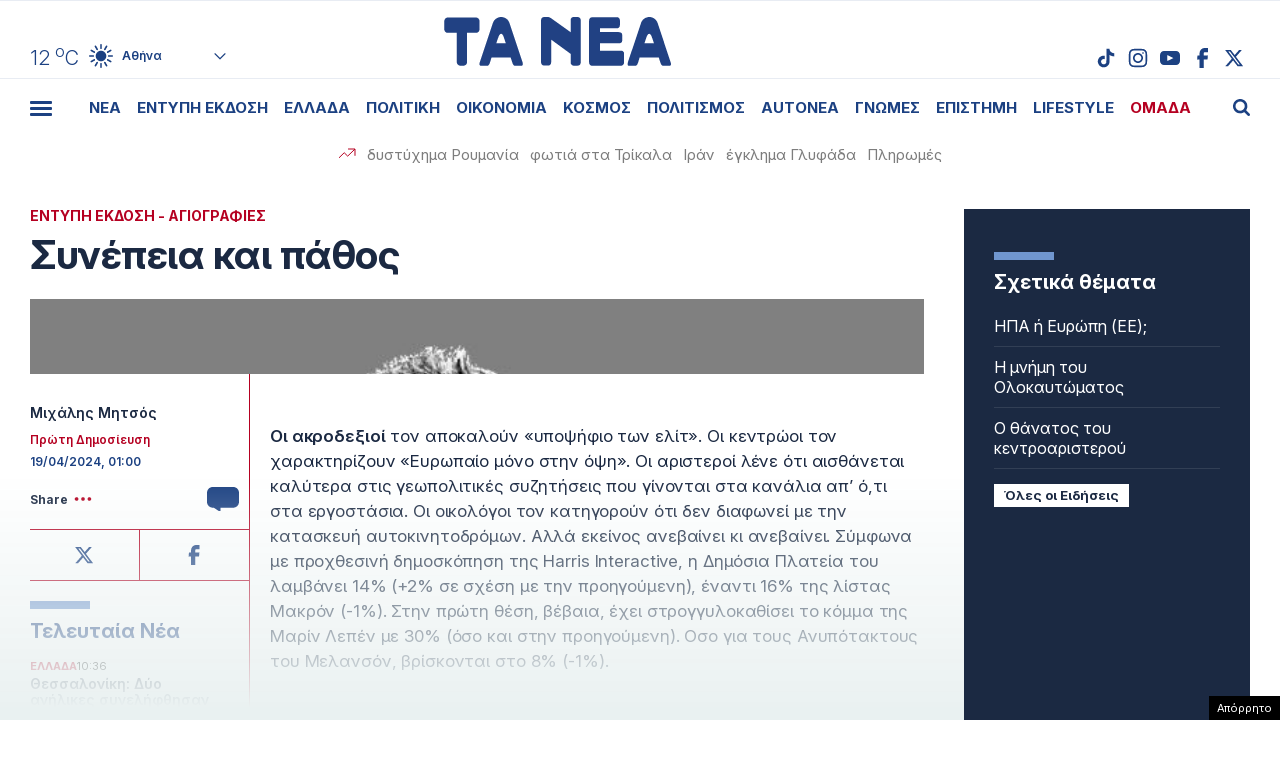

--- FILE ---
content_type: text/html; charset=UTF-8
request_url: https://www.tanea.gr/wp-content/themes/whsk_taneagr/weather_api.php
body_size: 464
content:
{"time":"202601280903","exp_time":"202601281203","cities":[{"cityName":"\u0391\u03b8\u03ae\u03bd\u03b1","cityCode":"Athens,GR","cityslug":"athensgr"},{"cityName":"\u0398\u03b5\u03c3\u03c3\u03b1\u03bb\u03bf\u03bd\u03af\u03ba\u03b7","cityCode":"Thessaloniki,GR","cityslug":"thessalonikigr"},{"cityName":"\u03a0\u03ac\u03c4\u03c1\u03b1","cityCode":"P\u00e1trai,GR","cityslug":"patragr"},{"cityName":"\u03a3\u03c0\u03ac\u03c1\u03c4\u03b7","cityCode":"Sparti,GR","cityslug":"spartigr"},{"cityName":"\u0399\u03c9\u03ac\u03bd\u03bd\u03b9\u03bd\u03b1","cityCode":"Ioannina,GR","cityslug":"ioanninagr"},{"cityName":"\u0397\u03c1\u03ac\u03ba\u03bb\u03b5\u03b9\u03bf","cityCode":"Heraklion,GR","cityslug":"herakliongr"},{"cityName":"\u039b\u03ac\u03c1\u03b9\u03c3\u03b1","cityCode":"Larissa,GR","cityslug":"larissagr"},{"cityName":"\u0392\u03cc\u03bb\u03bf\u03c2","cityCode":"Volos,GR","cityslug":"volosgr"},{"cityName":"\u039a\u03b1\u03b2\u03ac\u03bb\u03b1","cityCode":"Kavala,GR","cityslug":"kavalagr"},{"cityName":"\u0391\u03bb\u03b5\u03be\u03b1\u03bd\u03b4\u03c1\u03bf\u03cd\u03c0\u03bf\u03bb\u03b7","cityCode":"Alexandroupoli,GR","cityslug":"alexandroupoligr"},{"cityName":"\u03a3\u03ad\u03c1\u03c1\u03b5\u03c2","cityCode":"Serres,GR","cityslug":"serresgr"},{"cityName":"\u039a\u03b1\u03bb\u03b1\u03bc\u03ac\u03c4\u03b1","cityCode":"Kalamata,GR","cityslug":"kalamatagr"},{"cityName":"\u03a1\u03cc\u03b4\u03bf\u03c2","cityCode":"Rhodes,GR","cityslug":"rhodesgr"}],"weather":{"athensgr":{"temp_num":12,"temp_min":11,"temp_max":13,"temp_ico":"\/wp-content\/themes\/whsk_taneagr\/common\/imgs\/weather\/01d.svg"},"thessalonikigr":{"temp_num":7,"temp_min":5,"temp_max":9,"temp_ico":"\/wp-content\/themes\/whsk_taneagr\/common\/imgs\/weather\/01d.svg"},"patragr":{"temp_num":12,"temp_min":6,"temp_max":12,"temp_ico":"\/wp-content\/themes\/whsk_taneagr\/common\/imgs\/weather\/04d.svg"},"spartigr":{"temp_num":11,"temp_min":11,"temp_max":11,"temp_ico":"\/wp-content\/themes\/whsk_taneagr\/common\/imgs\/weather\/04d.svg"},"ioanninagr":{"temp_num":-0,"temp_min":-0,"temp_max":-0,"temp_ico":"\/wp-content\/themes\/whsk_taneagr\/common\/imgs\/weather\/03d.svg"},"herakliongr":{"temp_num":12,"temp_min":12,"temp_max":13,"temp_ico":"\/wp-content\/themes\/whsk_taneagr\/common\/imgs\/weather\/03d.svg"},"larissagr":{"temp_num":-1,"temp_min":-1,"temp_max":-1,"temp_ico":"\/wp-content\/themes\/whsk_taneagr\/common\/imgs\/weather\/50d.svg"},"volosgr":{"temp_num":8,"temp_min":7,"temp_max":8,"temp_ico":"\/wp-content\/themes\/whsk_taneagr\/common\/imgs\/weather\/03d.svg"},"kavalagr":{"temp_num":9,"temp_min":4,"temp_max":9,"temp_ico":"\/wp-content\/themes\/whsk_taneagr\/common\/imgs\/weather\/02d.svg"},"alexandroupoligr":{"temp_num":7,"temp_min":7,"temp_max":7,"temp_ico":"\/wp-content\/themes\/whsk_taneagr\/common\/imgs\/weather\/02d.svg"},"serresgr":{"temp_num":4,"temp_min":4,"temp_max":4,"temp_ico":"\/wp-content\/themes\/whsk_taneagr\/common\/imgs\/weather\/01d.svg"},"kalamatagr":{"temp_num":12,"temp_min":9,"temp_max":12,"temp_ico":"\/wp-content\/themes\/whsk_taneagr\/common\/imgs\/weather\/09d.svg"},"rhodesgr":{"temp_num":15,"temp_min":12,"temp_max":15,"temp_ico":"\/wp-content\/themes\/whsk_taneagr\/common\/imgs\/weather\/03d.svg"}}}

--- FILE ---
content_type: text/html; charset=utf-8
request_url: https://www.google.com/recaptcha/api2/aframe
body_size: 268
content:
<!DOCTYPE HTML><html><head><meta http-equiv="content-type" content="text/html; charset=UTF-8"></head><body><script nonce="ld69P7tIG9h3kBe3JlBGFA">/** Anti-fraud and anti-abuse applications only. See google.com/recaptcha */ try{var clients={'sodar':'https://pagead2.googlesyndication.com/pagead/sodar?'};window.addEventListener("message",function(a){try{if(a.source===window.parent){var b=JSON.parse(a.data);var c=clients[b['id']];if(c){var d=document.createElement('img');d.src=c+b['params']+'&rc='+(localStorage.getItem("rc::a")?sessionStorage.getItem("rc::b"):"");window.document.body.appendChild(d);sessionStorage.setItem("rc::e",parseInt(sessionStorage.getItem("rc::e")||0)+1);localStorage.setItem("rc::h",'1769590132384');}}}catch(b){}});window.parent.postMessage("_grecaptcha_ready", "*");}catch(b){}</script></body></html>

--- FILE ---
content_type: application/javascript; charset=utf-8
request_url: https://fundingchoicesmessages.google.com/f/AGSKWxVMclKf1am2ZUJ44W6F2JJYrooOFsIJ_NtfxBtoj5IqAIT9CGb0EaXI0Z-rdskWO5eZ3Ohfz8Y9ddInqNAw5_sip7Y5l7LVR51t9k43dnlt-aujOdu99XKMWnnDONZ1iX_ad4UYE_sjygnUuxbgYh1pF-QHq1AoIVA3uNKxyfbZmNaT5M1OVNx7ggEI/_/ad.popup?&ad_revenue=/cbgads._adcall_-Box-Ad.
body_size: -1284
content:
window['fd25fc9a-5fd1-41ee-acbc-466bb0a3f2ce'] = true;